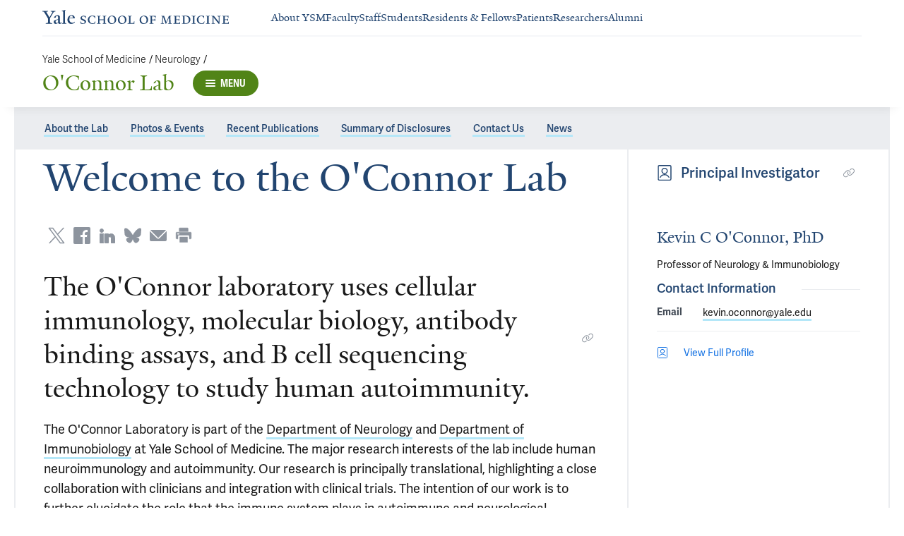

--- FILE ---
content_type: text/css
request_url: https://cdn1.medicine.yale.edu/build/3275.8e683688a413976f12c1.css
body_size: 951
content:
.named-section__title{font-family:adelle-sans,serif;font-size:1rem;font-weight:600;line-height:1.25rem}@media (min-width: 48.0625rem){.named-section__title{font-size:1.125rem;line-height:1.5rem}}@media print{.named-section__title{font-size:1.125rem;line-height:1.5rem}}.named-section__content-wrapper{padding:1.25rem 0}.named-section--separator-mode--top{border-top:.0625rem solid #ebedf0}.named-section--separator-mode--bottom{border-bottom:.0625rem solid #ebedf0}.named-section--separator-mode--both{border-top:.0625rem solid #ebedf0;border-bottom:.0625rem solid #ebedf0}@media (min-width: 48.0625rem){.named-section--type--main .named-section__title{font-family:adelle-sans,serif;font-size:1rem;font-weight:600;line-height:1.25rem}}@media (min-width: 48.0625rem)and (min-width: 48.0625rem){.named-section--type--main .named-section__title{font-size:1.125rem;line-height:1.5rem}}.named-section--type--secondary .named-section__content-wrapper{padding:1rem 0}@media (min-width: 48.0625rem){.named-section--with-name.named-section--type--main .named-section__title{font-family:adelle-sans,serif;font-size:1rem;font-weight:600;line-height:1.25rem}}@media (min-width: 48.0625rem)and (min-width: 48.0625rem){.named-section--with-name.named-section--type--main .named-section__title{font-size:1.125rem;line-height:1.5rem}}.named-section--with-name.named-section--type--main .named-section__content-wrapper{padding-top:1rem}.named-section--with-name.named-section--type--secondary .named-section__content-wrapper{padding-top:.75rem}.named-section--with-name.named-section--separator-mode--top,.named-section--with-name.named-section--separator-mode--both{border-top:none}.named-section--with-name.named-section--separator-mode--top .named-section__title,.named-section--with-name.named-section--separator-mode--both .named-section__title{overflow:hidden;color:#224570;text-align:left}.named-section--with-name.named-section--separator-mode--top .named-section__title:after,.named-section--with-name.named-section--separator-mode--both .named-section__title:after{position:relative;display:inline-block;width:100%;height:.0625rem;background-color:#ebedf0;content:"";vertical-align:middle;left:.75rem;margin-right:-100%}@media (min-width: 64.0625rem){.named-section--with-name.named-section--separator-mode--top .named-section__title:after,.named-section--with-name.named-section--separator-mode--both .named-section__title:after{left:2.25rem}}.named-section--content-wrapper-indent-disabled .named-section__content-wrapper{padding-bottom:0}.contact-info{font-family:adelle-sans,serif;font-size:.875rem;font-weight:400;line-height:1.25rem;display:flex;align-items:center;color:#191919}.contact-info__content{word-break:break-all;word-break:break-word}.contact-info__label{width:3.125rem;min-width:3.125rem;margin-right:.9375rem;color:#444c57;font-weight:700;line-height:.875rem}.contact-info__label--indent-mode--medium{width:6.25rem;min-width:6.25rem}.contact-info__label--indent-mode--large{width:9.375rem;min-width:9.375rem}.profile-general-contact-list{font-family:adelle-sans,serif;font-size:.875rem;font-weight:400;line-height:1.25rem;color:#191919}.profile-general-contact-list__item{margin-bottom:.1875rem}@media print{.profile-general-contact-list__item{break-inside:avoid}}.profile-general-contact-list__item:last-child{margin-bottom:0}.location-address{font-family:adelle-sans,serif;font-size:.875rem;font-weight:400;line-height:1.25rem;color:#191919}.location-address__pin-icon{width:1rem;height:1rem}.location-address--mode--with-icon .location-address__address-content,.location-address--mode--with-icon .location-address__phone-container{margin-left:2.375rem}.location-address__phone-container{margin-top:.625rem}.location-address__phone{padding-bottom:.3125rem}.location-address__phone:last-child{padding-bottom:0}.location-address__phone-name{display:block}.location-address-list__item{margin-bottom:.75rem}.location-address-list__item:last-child{margin-bottom:0}.profile-contact-widget-content{display:flex;flex-direction:column}.profile-contact-widget-content__short-info-container{flex-shrink:0}.profile-contact-widget-content__name,.profile-contact-widget-content__name--link{font-family:Yale New,serif;font-size:1.5rem;font-weight:400;line-height:2rem}.profile-contact-widget-content__name--link{color:#224570}.profile-contact-widget-content__title{font-family:adelle-sans,serif;font-size:.875rem;font-weight:400;line-height:1.25rem}.profile-contact-widget-content__thumbnail{display:block;width:100%;max-width:100%;height:100%;max-height:100%;margin:auto;object-fit:cover}.profile-contact-widget-content__link-details{color:inherit;cursor:pointer;text-decoration:none}.profile-contact-widget-content__link-details-icon{width:1rem;height:1rem}.profile-contact-widget-content--size-mode--large .profile-contact-widget-content__thumbnail-wrapper{margin-bottom:1.25rem}.profile-contact-widget-content--size-mode--large .profile-contact-widget-content__title{margin:.75rem 0}.profile-contact-widget-content--size-mode--medium .profile-contact-widget-content__general-contract-wrapper{order:1}.profile-contact-widget-content--size-mode--medium .profile-contact-widget-content__short-info-container{display:flex;margin-bottom:1rem}.profile-contact-widget-content--size-mode--medium .profile-contact-widget-content__thumbnail-wrapper{width:4.6875rem;height:6.25rem;margin-right:1rem}.profile-contact-widget-content--size-mode--medium .profile-contact-widget-content__name-container{flex:1 1}.profile-contact-widget-content--size-mode--medium .profile-contact-widget-content__name{font-family:adelle-sans,serif;font-size:.875rem;font-weight:400;line-height:1.25rem}.profile-contact-widget-header{font-family:adelle-sans,serif;font-size:1rem;font-weight:600;line-height:1.25rem;display:flex;align-items:center;color:#224570}@media (min-width: 48.0625rem){.profile-contact-widget-header{font-size:1.125rem;line-height:1.5rem}}.profile-contact-widget-header__text{margin-left:.75rem}.profile-contact-widget-header__icon{width:1.25rem;min-width:1.25rem;height:1.25rem}.profile-contact-widget-header--size-mode--large{justify-content:center}.profile-contact-widget-header--background-mode--dark{background:#ebedf0}.profile-contact-widget-header--size-mode--large.profile-contact-widget-header--background-mode--light{font-size:1.25rem}.profile-contact-widget-header--size-mode--large.profile-contact-widget-header--background-mode--light .profile-contact-widget-header__icon{width:1.375rem;min-width:1.375rem;height:1.375rem}.profile-contact-widget-header--size-mode--large.profile-contact-widget-header--background-mode--dark{justify-content:normal}.profile-contact-widget{width:100%}.profile-contact-widget__header-wrapper{padding:1rem 1.25rem}.profile-contact-widget--size-mode--medium .profile-contact-widget__content-wrapper{padding:1.25rem}.profile-contact-widget--size-mode--small .profile-contact-widget__content-wrapper{padding:0 1.25rem}.profile-contact-widget--background-mode--dark{background:#f6f7f9}.profile-contact-widget--background-mode--dark .profile-contact-widget__header-wrapper{background:#ebedf0}.profile-contact-widget--size-mode--large.profile-contact-widget--background-mode--light .profile-contact-widget__header-wrapper{padding:1rem 0}.profile-contact-widget--size-mode--large.profile-contact-widget--background-mode--dark .profile-contact-widget__content-wrapper{padding:1.25rem}


--- FILE ---
content_type: text/css
request_url: https://cdn1.medicine.yale.edu/build/3877.04c074b9ab722077516f.css
body_size: 1830
content:
.banner-quote__text,.banner-quote__author{font-family:Yale New,serif;font-size:1.125rem;font-weight:400;line-height:1.5rem}@media (min-width: 48.0625rem){.banner-quote__text,.banner-quote__author{font-size:1.75rem;line-height:2rem}}@media (min-width: 64.0625rem){.banner-quote__text,.banner-quote__author{font-size:2.25rem;line-height:3.5rem}}.banner-quote__author{margin-top:1.5625rem}.banner-quote__author:before{content:"\2014"}@media (min-width: 48.0625rem){.banner-quote__author{font-size:1.5rem;line-height:2rem}}.banner-quote__author--width--xxsm{margin-top:.375rem}.banner-content__title{font-family:adelle-sans,serif;font-size:1rem;font-weight:600;line-height:1.25rem;margin-bottom:1.75rem}@media (min-width: 48.0625rem){.banner-content__title{font-size:1.125rem;line-height:1.5rem}}@media (min-width: 48.0625rem){.banner-content__title{font-size:1.75rem;line-height:2rem}}.banner-content__descriptor{font-family:Yale New,serif;font-size:1.125rem;font-weight:400;line-height:1.5rem}.banner-content__descriptor ol{margin-left:3.375rem;list-style:revert-layer;list-style-position:outside;margin-bottom:.75rem}.banner-content__descriptor ol>li{padding:.3125rem 0 .3125rem 1rem}.banner-content__descriptor ol>li:first-child{padding-top:0}.banner-content__descriptor ol>li:last-child{padding-bottom:0}.banner-content__descriptor ul{margin-left:3.375rem;list-style:revert-layer;list-style-position:outside;margin-top:.75rem;margin-bottom:.75rem}.banner-content__descriptor ul>li{padding:.3125rem 0 .3125rem 1rem}.banner-content__descriptor ul>li:first-child{padding-top:0}.banner-content__descriptor ul>li:last-child{padding-bottom:0}.banner-content__descriptor b,.banner-content__descriptor strong{font-weight:700}.banner-content__descriptor em,.banner-content__descriptor i{font-style:italic}.banner-content__descriptor a{border-top:.125rem solid rgba(0,0,0,0);border-bottom:.1875rem solid #b4e7f8;cursor:pointer;line-height:100%;text-decoration:none;transition:background-color .15s;color:inherit}.banner-content__descriptor a:focus,.banner-content__descriptor a:hover{border-top:.125rem solid #b4e7f8;border-bottom:.1875rem solid #b4e7f8;background-color:#b4e7f8}.banner-content__descriptor p{margin-top:.75rem;margin-bottom:0}.banner-content__descriptor p:first-of-type{margin-top:0}.banner-content__descriptor hr{border:none;border-top:.0625rem solid #ebedf0;margin:1.5rem 0}.banner-content__descriptor code,.banner-content__descriptor kbd,.banner-content__descriptor pre,.banner-content__descriptor samp{font-family:Menlo,Monaco,Consolas,Courier New,monospace}.banner-content__descriptor pre{display:block;overflow:auto;padding:.625rem;border:.0625rem solid #8d949e;background-color:#f6f7f9;color:#191919;font-size:.8125rem;line-height:1.4;word-break:break-all;word-wrap:break-word}.banner-content__descriptor sup{font-size:smaller;vertical-align:super}.banner-content__descriptor sub{font-size:smaller;vertical-align:sub}.banner-content__descriptor table{width:100%}.banner-content__descriptor table th,.banner-content__descriptor table td{padding:.9375rem;border-top:.0625rem solid #d2d9e2}.banner-content__descriptor table.alt-blue th{font-family:adelle-sans,serif;font-size:.875rem;font-weight:400;line-height:1.25rem;padding:.9375rem;border-bottom:.125rem solid #224570;color:#224570;font-weight:700}.banner-content__descriptor table.alt-blue td{font-family:adelle-sans,serif;font-size:.875rem;font-weight:400;line-height:1.25rem;padding:.9375rem;color:#191919}.banner-content__descriptor table.alt-blue th,.banner-content__descriptor table.alt-blue td{text-align:center}.banner-content__descriptor table.alt-blue tbody tr:nth-child(odd){background-color:#ebfbfc}.banner-content__descriptor table.alt-blue tbody tr:nth-child(2n){background-color:#fff}.banner-content__descriptor table.alt-salmon th{font-family:adelle-sans,serif;font-size:.875rem;font-weight:400;line-height:1.25rem;padding:.9375rem;border-bottom:.125rem solid #224570;color:#224570;font-weight:700}.banner-content__descriptor table.alt-salmon td{font-family:adelle-sans,serif;font-size:.875rem;font-weight:400;line-height:1.25rem;padding:.9375rem;color:#191919}.banner-content__descriptor table.alt-salmon th,.banner-content__descriptor table.alt-salmon td{text-align:center}.banner-content__descriptor table.alt-salmon tbody tr:nth-child(odd){background-color:#fffaf4}.banner-content__descriptor table.alt-salmon tbody tr:nth-child(2n){background-color:#fff}.banner-content__descriptor table.alt-grey th{font-family:adelle-sans,serif;font-size:.875rem;font-weight:400;line-height:1.25rem;padding:.9375rem;border-bottom:.125rem solid #224570;color:#224570;font-weight:700}.banner-content__descriptor table.alt-grey td{font-family:adelle-sans,serif;font-size:.875rem;font-weight:400;line-height:1.25rem;padding:.9375rem;color:#191919}.banner-content__descriptor table.alt-grey th,.banner-content__descriptor table.alt-grey td{text-align:center}.banner-content__descriptor table.alt-grey tbody tr:nth-child(odd){background-color:#f6f7f9}.banner-content__descriptor table.alt-grey tbody tr:nth-child(2n){background-color:#fff}.banner-content__descriptor table.solid-blue th{font-family:adelle-sans,serif;font-size:.875rem;font-weight:400;line-height:1.25rem;padding:.9375rem;border-bottom:.125rem solid #224570;color:#224570;font-weight:700}.banner-content__descriptor table.solid-blue td{font-family:adelle-sans,serif;font-size:.875rem;font-weight:400;line-height:1.25rem;padding:.9375rem;color:#191919}.banner-content__descriptor table.solid-blue th,.banner-content__descriptor table.solid-blue td{text-align:center}.banner-content__descriptor table.solid-blue tr{background-color:#ebfbfc}.banner-content__descriptor table.solid-salmon th{font-family:adelle-sans,serif;font-size:.875rem;font-weight:400;line-height:1.25rem;padding:.9375rem;border-bottom:.125rem solid #224570;color:#224570;font-weight:700}.banner-content__descriptor table.solid-salmon td{font-family:adelle-sans,serif;font-size:.875rem;font-weight:400;line-height:1.25rem;padding:.9375rem;color:#191919}.banner-content__descriptor table.solid-salmon th,.banner-content__descriptor table.solid-salmon td{text-align:center}.banner-content__descriptor table.solid-salmon tr{background-color:#fffaf4}.banner-content__descriptor table.solid-grey th{font-family:adelle-sans,serif;font-size:.875rem;font-weight:400;line-height:1.25rem;padding:.9375rem;border-bottom:.125rem solid #224570;color:#224570;font-weight:700}.banner-content__descriptor table.solid-grey td{font-family:adelle-sans,serif;font-size:.875rem;font-weight:400;line-height:1.25rem;padding:.9375rem;color:#191919}.banner-content__descriptor table.solid-grey th,.banner-content__descriptor table.solid-grey td{text-align:center}.banner-content__descriptor table.solid-grey tr{background-color:#f6f7f9}.banner-content__descriptor table.plain th{font-family:adelle-sans,serif;font-size:.875rem;font-weight:400;line-height:1.25rem;padding:.9375rem;border-bottom:.125rem solid #224570;color:#224570;font-weight:700}.banner-content__descriptor table.plain td{font-family:adelle-sans,serif;font-size:.875rem;font-weight:400;line-height:1.25rem;padding:.9375rem;color:#191919}.banner-content__descriptor table.plain th,.banner-content__descriptor table.plain td,.banner-content__descriptor table.table-align-center th,.banner-content__descriptor table.table-align-center td{text-align:center}.banner-content__descriptor table.table-align-left th,.banner-content__descriptor table.table-align-left td{text-align:left}.banner-content__descriptor table.table-align-right th,.banner-content__descriptor table.table-align-right td{text-align:right}@media (min-width: 48.0625rem){.banner-content__descriptor{font-size:1.75rem;line-height:2rem}}@media (min-width: 64.0625rem){.banner-content__descriptor{font-size:2.25rem;line-height:3.5rem}}.banner-content--size--lg .banner-content__statement,.banner-content--size--md .banner-content__statement{font-family:Yale New,serif;font-size:2rem;font-weight:400;line-height:2.25rem}@media (min-width: 48.0625rem){.banner-content--size--lg .banner-content__statement,.banner-content--size--md .banner-content__statement{font-size:3.75rem;line-height:4.5rem}}@media (min-width: 48.0625rem){.banner-content--size--sm .banner-content__statement,.banner-content--size--xs .banner-content__statement{font-size:1.75rem;line-height:2rem}}.banner-content--size--sm .banner-content__title,.banner-content--size--xs .banner-content__title{margin-bottom:0}.banner-content--size--sm .banner-content__descriptor,.banner-content--size--xs .banner-content__descriptor{font-family:adelle-sans,serif;font-size:1.125rem;font-weight:400;line-height:1.75rem}.banner-content--with-background .banner-content__statement{display:inline;padding:.3125rem 0;background-color:#fff;-webkit-box-decoration-break:clone;box-decoration-break:clone;box-shadow:.625rem 0 #fff,-.625rem 0 #fff;color:#224570}@media screen and (-ms-high-contrast: active),(-ms-high-contrast: none){.banner-content--with-background .banner-content__statement{outline:.00625rem solid #fff}}.banner-content--with-background.banner-content--size--lg .banner-content__statement{font-family:Yale New,serif;font-size:2rem;font-weight:400;line-height:2.25rem}@media (min-width: 48.0625rem){.banner-content--with-background.banner-content--size--lg .banner-content__statement{font-size:3.75rem;line-height:4.5rem}}.banner-content--component-width--xxsm .banner-content__title{margin-bottom:0}.base-banner{width:calc(100% + 3.75rem);margin-right:-1.875rem;margin-left:-1.875rem;position:relative;display:flex;overflow:hidden;height:14.25rem}@media (min-width: 40.9375rem){.base-banner{width:calc(100% + 5rem);margin-right:-2.5rem;margin-left:-2.5rem}}@media (min-width: 48.0625rem){.base-banner{width:calc(100% + 3.75rem);margin-right:-1.875rem;margin-left:-1.875rem}}@media (min-width: 64.0625rem){.base-banner{width:calc(100% + 5rem);margin-right:-2.5rem;margin-left:-2.5rem}}@media (min-width: 90.0625rem){.base-banner{width:calc(100% + 5rem);margin-right:-2.5rem;margin-left:-2.5rem}}.base-banner:after{min-height:inherit;content:"";font-size:0}@media (min-width: 48.0625rem){.base-banner--size--xs{height:10rem;max-height:10rem}}@media (min-width: 48.0625rem){.base-banner--size--sm{height:12.5rem;max-height:12.5rem}}@media (min-width: 48.0625rem){.base-banner--size--md{height:28.75rem;max-height:28.75rem}}@media (min-width: 48.0625rem){.base-banner--size--lg{height:37.5rem;max-height:37.5rem}}.base-banner--align--left .base-banner__content-wrapper{justify-content:flex-start}.base-banner--align--center .base-banner__content-wrapper{justify-content:center}.base-banner__parallax-wrapper{position:absolute;top:0;left:0;width:100%;height:100%;transition:transform .3s linear}.base-banner__background-wrapper{width:100%;height:100%;background-position:center;background-size:cover}.base-banner__content-wrapper{position:absolute;display:flex;width:100%;height:100%;flex:1 1;align-items:center;padding:.625rem 1.875rem}.cta-banner{flex-direction:row;margin-right:-1.875rem;display:flex;width:calc(100% - 3.75rem);flex:1 1;flex-wrap:wrap;align-items:center;justify-content:center;text-align:center}@media (min-width: 40.9375rem){.cta-banner{margin-right:-2.5rem}}@media (min-width: 48.0625rem){.cta-banner{margin-right:-1.875rem}}@media (min-width: 64.0625rem){.cta-banner{margin-right:-2.5rem}}@media (min-width: 90.0625rem){.cta-banner{margin-right:-2.5rem}}@media (min-width: 40.9375rem){.cta-banner{width:100%}}.cta-banner__link-icon{width:1.625rem;height:1.625rem}.cta-banner--component-size--lg .cta-banner__content{max-width:calc(58.3333333333% - 2.5rem);flex-grow:0;flex-shrink:0;flex-basis:calc(58.3333333333% - 2.5rem);margin-right:2.5rem;padding-right:calc(8.3333333333%)}.cta-banner--component-size--lg .cta-banner__cta-container{max-width:calc(25% - 2.5rem);flex-grow:0;flex-shrink:0;flex-basis:calc(25% - 2.5rem);margin-right:2.5rem}.cta-banner--component-size--md .cta-banner__content{max-width:calc(58.3333333333% - 2.5rem);flex-grow:0;flex-shrink:0;flex-basis:calc(58.3333333333% - 2.5rem);margin-right:2.5rem;padding-right:calc(8.3333333333%)}.cta-banner--component-size--md .cta-banner__cta-container{max-width:calc(25% - 2.5rem);flex-grow:0;flex-shrink:0;flex-basis:calc(25% - 2.5rem);margin-right:2.5rem}.cta-banner--component-size--sm .cta-banner__content{max-width:calc(83.3333333333% - 1.875rem);flex-grow:0;flex-shrink:0;flex-basis:calc(83.3333333333% - 1.875rem);margin-right:1.875rem}.cta-banner--component-size--sm .cta-banner__cta-container{max-width:calc(33.3333333333% - 1.875rem);flex-grow:0;flex-shrink:0;flex-basis:calc(33.3333333333% - 1.875rem);margin-right:1.875rem}.cta-banner--component-size--xsm .cta-banner__content{max-width:calc(100% - 2.5rem);flex-grow:0;flex-shrink:0;flex-basis:calc(100% - 2.5rem);margin-right:2.5rem}.cta-banner--component-size--xsm .cta-banner__cta-container{max-width:calc(50% - 2.5rem);flex-grow:0;flex-shrink:0;flex-basis:calc(50% - 2.5rem);margin-right:2.5rem}.cta-banner--component-size--xxsm .cta-banner__content,.cta-banner--component-size--xxsm .cta-banner__cta-container{max-width:calc(100% - 1.875rem);flex-grow:0;flex-shrink:0;flex-basis:calc(100% - 1.875rem);margin-right:1.875rem}.cta-banner--component-size--lg,.cta-banner--component-size--md{flex-direction:row;flex-wrap:nowrap;align-items:center;text-align:left}.cta-banner--component-size--lg .cta-banner__cta-container,.cta-banner--component-size--md .cta-banner__cta-container{margin-top:0}.cta-banner--component-size--sm .cta-banner__cta-container{margin-top:2.5rem}.cta-banner--size--sm,.cta-banner--size--xs{text-align:left}.cta-banner--size--sm.cta-banner--component-size--lg .cta-banner__content,.cta-banner--size--xs.cta-banner--component-size--lg .cta-banner__content{max-width:calc(58.3333333333% - 2.5rem);flex-grow:0;flex-shrink:0;flex-basis:calc(58.3333333333% - 2.5rem);margin-right:2.5rem;padding-right:calc(8.3333333333%)}.cta-banner--size--sm.cta-banner--component-size--lg .cta-banner__cta-container,.cta-banner--size--xs.cta-banner--component-size--lg .cta-banner__cta-container{max-width:calc(25% - 2.5rem);flex-grow:0;flex-shrink:0;flex-basis:calc(25% - 2.5rem);margin-right:2.5rem}.cta-banner--size--sm.cta-banner--component-size--md .cta-banner__content,.cta-banner--size--xs.cta-banner--component-size--md .cta-banner__content{max-width:calc(58.3333333333% - 2.5rem);flex-grow:0;flex-shrink:0;flex-basis:calc(58.3333333333% - 2.5rem);margin-right:2.5rem;padding-right:calc(8.3333333333%)}.cta-banner--size--sm.cta-banner--component-size--md .cta-banner__cta-container,.cta-banner--size--xs.cta-banner--component-size--md .cta-banner__cta-container{max-width:calc(33.3333333333% - 2.5rem);flex-grow:0;flex-shrink:0;flex-basis:calc(33.3333333333% - 2.5rem);margin-right:2.5rem}.cta-banner--size--sm.cta-banner--component-size--sm .cta-banner__content,.cta-banner--size--xs.cta-banner--component-size--sm .cta-banner__content{max-width:calc(58.3333333333% - 1.875rem);flex-grow:0;flex-shrink:0;flex-basis:calc(58.3333333333% - 1.875rem);margin-right:1.875rem;padding-right:calc(8.3333333333%)}.cta-banner--size--sm.cta-banner--component-size--sm .cta-banner__cta-container,.cta-banner--size--xs.cta-banner--component-size--sm .cta-banner__cta-container{max-width:calc(33.3333333333% - 1.875rem);flex-grow:0;flex-shrink:0;flex-basis:calc(33.3333333333% - 1.875rem);margin-right:1.875rem}.cta-banner--size--sm.cta-banner--component-size--xsm .cta-banner__content,.cta-banner--size--xs.cta-banner--component-size--xsm .cta-banner__content{max-width:calc(66.6666666667% - 2.5rem);flex-grow:0;flex-shrink:0;flex-basis:calc(66.6666666667% - 2.5rem);margin-right:2.5rem}.cta-banner--size--sm.cta-banner--component-size--xsm .cta-banner__cta-container,.cta-banner--size--xs.cta-banner--component-size--xsm .cta-banner__cta-container{max-width:calc(33.3333333333% - 2.5rem);flex-grow:0;flex-shrink:0;flex-basis:calc(33.3333333333% - 2.5rem);margin-right:2.5rem}.cta-banner--size--sm.cta-banner--component-size--xxsm .cta-banner__content,.cta-banner--size--xs.cta-banner--component-size--xxsm .cta-banner__content,.cta-banner--size--sm.cta-banner--component-size--xxsm .cta-banner__cta-container,.cta-banner--size--xs.cta-banner--component-size--xxsm .cta-banner__cta-container{max-width:calc(100% - 1.875rem);flex-grow:0;flex-shrink:0;flex-basis:calc(100% - 1.875rem);margin-right:1.875rem}.cta-banner--size--sm.cta-banner--component-size--sm .cta-banner__cta-container,.cta-banner--size--xs.cta-banner--component-size--sm .cta-banner__cta-container{margin-top:0}.cta-banner--component-size--xxsm .cta-banner__cta-container{margin-top:.75rem}.text-banner{flex:1 1;text-align:center}@media (min-width: 48.0625rem)and (min-width: 48.0625rem){.text-banner{max-width:calc(83.3333333333%);flex-grow:0;flex-shrink:0;flex-basis:calc(83.3333333333%)}}@media (min-width: 64.0625rem)and (min-width: 64.0625rem){.text-banner{max-width:calc(66.6666666667%);flex-grow:0;flex-shrink:0;flex-basis:calc(66.6666666667%)}}.text-banner--align-left{margin-left:8.3333333333%;text-align:left}


--- FILE ---
content_type: text/javascript
request_url: https://cdn1.medicine.yale.edu/build/3275.es2015.82d76e48efbed5ae95c4.js
body_size: 3872
content:
"use strict";(self.__LOADABLE_LOADED_CHUNKS__=self.__LOADABLE_LOADED_CHUNKS__||[]).push([[3275],{53798:(w,C,t)=>{t.d(C,{A:()=>N});var e=t(47478);function l(){return l=Object.assign?Object.assign.bind():function(g){for(var u=1;u<arguments.length;u++){var x=arguments[u];for(var r in x)({}).hasOwnProperty.call(x,r)&&(g[r]=x[r])}return g},l.apply(null,arguments)}const m=(g,u)=>e.createElement("svg",l({xmlns:"http://www.w3.org/2000/svg",viewBox:"0 0 24 24",ref:u},g),e.createElement("circle",{cx:12,cy:7.5,r:3,style:{fill:"none",stroke:"currentColor",strokeLinecap:"round",strokeLinejoin:"round",strokeWidth:"1.5px"}}),e.createElement("path",{d:"M12 .75a6.75 6.75 0 0 1 6.75 6.75c0 3.251-5.132 10.527-6.446 12.337a.377.377 0 0 1-.608 0C10.382 18.027 5.25 10.751 5.25 7.5A6.75 6.75 0 0 1 12 .75",style:{fill:"none",stroke:"currentColor",strokeLinecap:"round",strokeLinejoin:"round",strokeWidth:"1.5px"}}),e.createElement("path",{d:"M17.979 17.784c2.732.541 4.521 1.444 4.521 2.466 0 1.657-4.7 3-10.5 3s-10.5-1.343-10.5-3c0-1.02 1.781-1.921 4.5-2.463",style:{fill:"none",stroke:"currentColor",strokeLinecap:"round",strokeLinejoin:"round",strokeWidth:"1.5px"}})),N=(0,e.forwardRef)(m)},62328:(w,C,t)=>{t.d(C,{A:()=>N});var e=t(47478);function l(){return l=Object.assign?Object.assign.bind():function(g){for(var u=1;u<arguments.length;u++){var x=arguments[u];for(var r in x)({}).hasOwnProperty.call(x,r)&&(g[r]=x[r])}return g},l.apply(null,arguments)}const m=(g,u)=>e.createElement("svg",l({xmlns:"http://www.w3.org/2000/svg",viewBox:"0 0 24 24",ref:u},g),e.createElement("rect",{width:19.5,height:22.5,x:2.25,y:.75,rx:1.5,ry:1.5,style:{fill:"none",stroke:"currentColor",strokeLinecap:"round",strokeLinejoin:"round",strokeWidth:"1.5px"}}),e.createElement("circle",{cx:12,cy:9.083,r:4.11,style:{fill:"none",stroke:"currentColor",strokeLinecap:"round",strokeLinejoin:"round",strokeWidth:"1.5px"}}),e.createElement("path",{d:"M18.75 19.027a7.63 7.63 0 0 0-13.5 0",style:{fill:"none",stroke:"currentColor",strokeLinecap:"round",strokeLinejoin:"round",strokeWidth:"1.5px"}})),N=(0,e.forwardRef)(m)},65401:(w,C,t)=>{t.d(C,{A:()=>l});var e=(m=>(m.Large="large",m.Medium="medium",m.Small="small",m))(e||{});const l=e},76203:(w,C,t)=>{t.d(C,{A:()=>N});var e=t(92422),l=t(47478),m=t(53764),j=t.n(m);class N extends l.PureComponent{static getNodeContent(u){const x=u,{props:r}=x;return r?r.html||r.label||r.text?r.html??r.label??r.text??"":typeof r.children=="string"?r.children:N.getNodeContent(r.children):""}render(){const u=j()(l.Children.toArray(this.props.children),N.getNodeContent);return(0,e.jsx)(l.Fragment,{children:u.map(x=>x)})}}},83047:(w,C,t)=>{t.d(C,{A:()=>E});var e=t(92422),l=t(47478),m=t(71981),j=t(22841),N=t(52156),g=t.n(N),u=t(91048),x=(d=>(d.Small="small",d.Medium="medium",d.Large="large",d))(x||{}),r=(d=>(d[d.Auto=1]="Auto",d[d.Link=2]="Link",d[d.Hyperlink=3]="Hyperlink",d[d.Text=4]="Text",d))(r||{});function L(d,a,h){let p;return h?h.toLowerCase().includes(a)?p=`${h} ${d.text}`:p=`${h} ${a} ${d.text}`:p=d.text,p}function P({label:d,contact:a,displayMode:h,type:p}){return h===4?(0,e.jsx)("span",{children:a.text}):(0,e.jsx)(u.A,{ariaLabel:L(a,p,d),href:a.url,text:a.text})}class M extends l.Component{static defaultProps={displayMode:1,labelIndentMode:"small"};render(){const{type:a,contact:h,label:p,labelIndentMode:O,displayMode:D}=this.props,I=g()("contact-info__label",`contact-info__label--indent-mode--${O}`);return(0,e.jsxs)("div",{className:"contact-info",children:[p&&(0,e.jsx)("span",{className:I,children:p}),(0,e.jsx)("div",{className:"contact-info__content",children:(0,e.jsx)(P,{label:p,type:a,contact:h,displayMode:D})})]})}}class y extends l.Component{static defaultProps={shouldShowLabel:!0};static getLabel(a){switch(a){case m.A.Email:return"Email";case m.A.Phone:return"Office";case m.A.Fax:return"Fax";default:throw new Error("Contact type does not exist.")}}render(){const{contact:a,label:h,type:p,shouldShowLabel:O}=this.props,D=O?h||y.getLabel(p):null;return(0,e.jsx)(M,{contact:a,label:D,type:p})}}class E extends l.Component{static defaultProps={shouldShowOfficeContact:!0,shouldShowEmailLabel:!1};static hasDisplayableData(a,h=!0){return h&&!!a.academicPhone||h&&!!a.mobilePhone||!!a.officeFax||!!a.clinicPhone||!!a.clinicFax||!!a.labPhone||!!a.email}renderContactsListItem(a,h,p,O=!0){if(!a)return null;const D=p===m.A.Email?j.A.getEmailContactLinkModel(a):j.A.getPhoneContactLinkModel(a);return(0,e.jsx)("li",{className:"profile-general-contact-list__item",children:(0,e.jsx)(y,{label:h,contact:D,type:p,shouldShowLabel:O})},h)}render(){const{contacts:a,shouldShowOfficeContact:h,shouldShowEmailLabel:p}=this.props;return E.hasDisplayableData(a,!!h)?(0,e.jsxs)("ul",{className:"profile-general-contact-list",children:[h&&this.renderContactsListItem(a.academicPhone??a.mobilePhone,"Office",m.A.Phone),this.renderContactsListItem(a.officeFax,"Fax",m.A.Fax),this.renderContactsListItem(a.clinicPhone,"Appt",m.A.Phone),this.renderContactsListItem(a.clinicFax,"Clinic Fax",m.A.Fax),this.renderContactsListItem(a.labPhone,"Lab",m.A.Phone),this.renderContactsListItem(a.email,"Email",m.A.Email,p)]}):null}}},93740:(w,C,t)=>{t.d(C,{Ay:()=>r,vL:()=>u});var e=t(92422),l=t(47478),m=t(52156),j=t.n(m),N=t(15766),g=t(23879),u=(L=>(L.Main="main",L.Secondary="secondary",L))(u||{}),x=(L=>(L.Both="both",L.Bottom="bottom",L.None="none",L.Top="top",L))(x||{});class r extends l.Component{static defaultProps={separatorMode:"top"};render(){const{children:P,type:M,name:y,separatorMode:E,isContentWrapperIndentDisabled:d}=this.props,a=j()("named-section",`named-section--type--${M}`,`named-section--separator-mode--${E}`,{"named-section--content-wrapper-indent-disabled":d},{"named-section--with-name":y});return y?(0,e.jsx)(g.A,{children:(0,e.jsxs)("section",{"aria-label":y,className:a,children:[(0,e.jsx)(N.A,{className:"named-section__title",children:y}),(0,e.jsx)("div",{className:"named-section__content-wrapper",children:P})]})}):(0,e.jsx)("div",{className:a,children:(0,e.jsx)("div",{className:"named-section__content-wrapper",children:P})})}}},99795:(w,C,t)=>{t.r(C),t.d(C,{default:()=>ie});var e=t(92422),l=t(47478),m=t(52156),j=t.n(m),N=t(23879),g=t(65401),u=t(40304),x=t(35389),r=t(34674),L=t(35073),P=t(93740),M=t(65213),y=t(1821),E=t(45990),d=t(83047),a=t(16124),h=t(28685),p=t(91048),O=t(4420),D=t(54783),I=t(22841),G=t(76203),F=(o=>(o.Default="default",o.WithIcon="with-icon",o))(F||{});const b=F;var X=t(53798);class R extends l.PureComponent{static getAriaLabel(n,s,i){const c=D.A.joinNonEmpty(" at ",s,n);return i?`${i}: ${c}`:c}renderPhone(n){const s=I.A.getPhoneContactLinkModel(n);return(0,e.jsxs)("div",{className:"location-address__phone",children:[(0,e.jsxs)("span",{className:"location-address__phone-name",children:[n.type,":"]}),(0,e.jsx)(r.Ay,{href:s.url,label:s.text,alignmentMode:r.vH.Left,colorMode:r.jg.Blue,sizeMode:r.vY.Small,tabIndex:-1})]},n.phoneNumber)}render(){const{type:n,listLabel:s}=this.props,{address:i,url:c,phones:f}=this.props.location,{officeName:v,name:A,addressLine1:W,addressLine2:S,city:le,region:ce,postalCode:de}=i,H=v??A??W,k=H!==W?O.A.formatStreetAddress(W,S):S,me=O.A.formatLocation(le,ce,de),z=R.getAriaLabel(A??W,v,s),he=j()("location-address",`location-address--mode--${n}`),ue=(0,e.jsx)(M.A,{icon:X.A,className:"location-address__pin-icon"}),fe=n===b.Default?(0,e.jsx)(p.A,{href:c,text:H,ariaLabel:z}):(0,e.jsx)(r.Ay,{href:c,label:H,alignmentMode:r.vH.Left,sizeMode:r.vY.Small,svgIcon:ue,ariaAttributes:{ariaLabel:z}});return(0,e.jsx)("div",{className:he,children:(0,e.jsxs)(G.A,{children:[(0,e.jsx)("div",{className:"location-address__address-title",children:fe}),A&&A!==W&&(0,e.jsx)("div",{className:"location-address__address-content",children:A}),k&&(0,e.jsx)("div",{className:"location-address__address-content",children:k}),(0,e.jsx)("div",{className:"location-address__address-content",children:me}),!h.Ay.isNullOrEmptyArray(f)&&(0,e.jsx)("div",{className:"location-address__phone-container",children:f.map(this.renderPhone.bind(this))})]})})}}class Y extends l.Component{static defaultProps={type:b.Default};render(){const{locations:n,type:s,listLabel:i}=this.props;return h.Ay.isNullOrEmptyArray(n)?null:(0,e.jsx)("ul",{className:"location-address-list",children:n.map((c,f)=>(0,e.jsx)("li",{className:"location-address-list__item",children:(0,e.jsx)(R,{location:c,type:s,listLabel:i})},f))})}}class B extends l.Component{static defaultProps={addressListType:b.Default,sectionType:P.vL.Secondary};render(){const{categoryName:n,locations:s,addressListType:i,sectionType:c,separatorMode:f}=this.props;return h.Ay.isNullOrEmptyArray(s)?null:(0,e.jsx)(P.Ay,{name:n,type:c,separatorMode:f,children:(0,e.jsx)(Y,{locations:s,type:i,listLabel:n})})}}function V(o,n){return n?o:null}function T(o,n){return n?o:null}function J(o,n,s){return!n&&!s?null:{email:V(o.email,n),academicPhone:T(o.academicPhone,s),officeFax:T(o.officeFax,s),clinicPhone:T(o.clinicPhone,s),clinicFax:T(o.clinicFax,s),labPhone:T(o.labPhone,s),mobilePhone:T(o.mobilePhone,s)}}const Q={getGeneralContacts:J};var U=t(62328);function Z({profile:o,showThumbnail:n,isImageRendered:s}){const{image:i,fullName:c,profileUrl:f}=o,v=y.A.ProfileWidget;if(!i||!n||!s(i,v))return null;const A=(0,e.jsx)(x.A,{image:i,imageType:v,className:"profile-contact-widget-content__thumbnail"});return(0,e.jsx)("div",{className:"profile-contact-widget-content__thumbnail-wrapper",children:o.profileUrl?(0,e.jsx)(L.A,{className:"profile-contact-widget-content__link-details",href:f,"aria-label":c,tabIndex:-1,children:A}):A})}function $({profile:o,sizeMode:n}){const{fullName:s,suffixes:i,title:c}=o,f=a.A.getNameWithSuffixes(s,i),v=j()("profile-contact-widget-content__name",{"profile-contact-widget-content__name--link":!!o.profileUrl}),A=(0,l.useMemo)(()=>(0,e.jsx)("div",{className:v,children:f}),[f,v]);return(0,e.jsxs)("div",{className:"profile-contact-widget-content__name-container",children:[o.profileUrl?(0,e.jsx)(L.A,{className:"profile-contact-widget-content__link-details",href:o.profileUrl,tabIndex:-1,children:A}):A,n!==g.A.Small&&c&&(0,e.jsx)("div",{className:"profile-contact-widget-content__title",children:c})]})}function _(o){const{profile:n,sectionType:s,sizeMode:i,showThumbnail:c,isImageRendered:f}=o;return i===g.A.Small?(0,e.jsx)(P.Ay,{type:s,children:(0,e.jsx)($,{profile:n,sizeMode:i})}):(0,e.jsxs)("div",{className:"profile-contact-widget-content__short-info-container",children:[(0,e.jsx)(Z,{profile:n,showThumbnail:c,isImageRendered:f}),(0,e.jsx)($,{profile:n,sizeMode:i})]})}function q({profile:o,sectionType:n,sizeMode:s,showEmail:i,showPhones:c}){const f=o.generalContacts?Q.getGeneralContacts(o.generalContacts,!!i,!!c):null;if(!f||!d.A.hasDisplayableData(f))return null;const v=s===g.A.Large?"Contact Information":"";return(0,e.jsx)("div",{className:"profile-contact-widget-content__general-contract-wrapper",children:(0,e.jsx)(P.Ay,{name:v,type:n,children:(0,e.jsx)(d.A,{contacts:f,shouldShowEmailLabel:!0,shouldShowOfficeContact:!0})})})}function ee({profile:o,sectionType:n}){const{locations:s}=o;return(0,e.jsxs)(l.Fragment,{children:[(0,e.jsx)(B,{categoryName:E.A.getCollectionName("Patient Care Locations",s.patientCareLocations),locations:s.patientCareLocations,sectionType:n}),(0,e.jsx)(B,{categoryName:E.A.getCollectionName("Lab Locations",s.labLocations),locations:s.labLocations,sectionType:n}),(0,e.jsx)(B,{categoryName:E.A.getCollectionName("Office Locations",s.officeLocations),locations:s.officeLocations,sectionType:n})]})}function te({profile:o,sectionType:n}){const s=(0,e.jsx)(M.A,{icon:U.A,className:"profile-contact-widget-content__link-details-icon"}),i=o.externalOrganizationName?`View Profile on ${o.externalOrganizationName}`:"View Full Profile",c={ariaLabel:`${i} of ${o.fullName}`};return(0,e.jsx)(P.Ay,{type:n,children:(0,e.jsx)(r.Ay,{href:o.profileUrl,label:i,ariaAttributes:c,alignmentMode:r.vH.Left,sizeMode:r.vY.Small,svgIcon:s})})}class ne extends l.Component{render(){const{profile:n,sizeMode:s,showThumbnail:i,showEmail:c,showPhones:f,isImageRendered:v}=this.props,A=j()("profile-contact-widget-content",`profile-contact-widget-content--size-mode--${s}`);return(0,e.jsxs)("div",{className:A,children:[(0,e.jsx)(_,{profile:n,sectionType:P.vL.Secondary,sizeMode:s,showThumbnail:i,isImageRendered:v}),(0,e.jsx)(q,{profile:n,sectionType:P.vL.Secondary,sizeMode:s,showEmail:c,showPhones:f,isImageRendered:v}),(0,e.jsx)(ee,{profile:n,sectionType:P.vL.Secondary}),s===g.A.Large&&!!n.profileUrl&&(0,e.jsx)(te,{profile:n,sectionType:P.vL.Secondary})]})}}const se=(0,u.A)(ne);var oe=t(15766);class ae extends l.Component{render(){const{header:n,backgroundMode:s,sizeMode:i}=this.props,c=j()("profile-contact-widget-header",`profile-contact-widget-header--background-mode--${s}`,`profile-contact-widget-header--size-mode--${i}`);return(0,e.jsxs)("div",{className:c,children:[(0,e.jsx)(M.A,{icon:U.A,className:"profile-contact-widget-header__icon"}),(0,e.jsx)(oe.A,{className:"profile-contact-widget-header__text",shouldShowAnchorCopyButtonOnH2:!0,children:n})]})}}var K=(o=>(o.Light="light",o.Dark="dark",o))(K||{});const re=K;class ie extends l.Component{static defaultProps={backgroundMode:re.Light,sizeMode:g.A.Large};render(){const{data:n,backgroundMode:s,sizeMode:i}=this.props;if(!n)return null;const{title:c,showThumbnail:f,showPhones:v,showEmail:A,profile:W}=n,S=j()("profile-contact-widget",`profile-contact-widget--background-mode--${s}`,`profile-contact-widget--size-mode--${i}`);return(0,e.jsx)(N.A,{children:(0,e.jsxs)("section",{className:S,"aria-label":c,children:[(0,e.jsx)("div",{className:"profile-contact-widget__header-wrapper",children:(0,e.jsx)(ae,{header:c,backgroundMode:s,sizeMode:i})}),(0,e.jsx)("div",{className:"profile-contact-widget__content-wrapper",children:(0,e.jsx)(se,{profile:W,sizeMode:i,showThumbnail:f,showEmail:A,showPhones:v})})]})})}}}}]);


--- FILE ---
content_type: text/javascript
request_url: https://cdn1.medicine.yale.edu/build/6730.es2015.a336dd21ce76b6cf723c.js
body_size: 3591
content:
"use strict";(self.__LOADABLE_LOADED_CHUNKS__=self.__LOADABLE_LOADED_CHUNKS__||[]).push([[6730],{7126:(j,b,e)=>{e.d(b,{Ay:()=>n,Em:()=>a,jE:()=>t});var i=e(92422),c=e(47478),l=e(52156),C=e.n(l),L=e(6272),g=e(1821),h=e(59951),f=e(50791),D=e(77369),S=e(17383);const v=.5,B=.65,E=.3,u=1,p=1.1;var t=(s=>(s.Center="center",s.Left="left",s))(t||{}),a=(s=>(s[s.SingleColor=0]="SingleColor",s[s.ToTranslucent=1]="ToTranslucent",s))(a||{});class n extends c.Component{static defaultProps={alignMode:"center",gradientMode:0};element;lastScrollTopValue;constructor(o){super(o),this.element=null,this.lastScrollTopValue=S.NO.pageYOffset,this.state={scaleFactor:u}}get isTopToBottomScroll(){return this.lastScrollTopValue<=S.NO.pageYOffset}bannerRefCallback=o=>{this.element=o};applyParallaxEffect=()=>{if(!this.element)return;const{top:o,height:r,bottom:A}=this.element.getBoundingClientRect(),{scaleFactor:x}=this.state,T=this.getScaleFactor(o,A,r,x);x!==T&&this.setState({scaleFactor:T}),this.lastScrollTopValue=window.pageYOffset};getScaleFactor(o,r,A,x){const T=window.innerHeight/2;if(!(this.isTopToBottomScroll?o>=0&&o<=T:r>=0&&r>=T))return x;const _=this.isTopToBottomScroll?r:-o,d=E*(A/_)*(p-u);let m=x+d;return m>p?m=p:m<u&&(m=u),m}getBannerStyles(o,r){const{scaleFactor:A}=this.state,{gradientMode:x}=this.props,T=`scale(${A})`;if(!o)return{background:r??void 0,transform:T};const P=D.A.hexToRgba(r,x===0?v:void 0),_=D.A.hexToRgba(r,x===0?v:B),d=f.A.getImageUrlByImageType(o,g.A.Banner);return{backgroundImage:P?`linear-gradient(to right, ${P}, ${_}), url(${d})`:`url(${d})`,transform:T}}componentDidMount(){const{backgroundImage:o,hasParallax:r}=this.props;o&&r&&h.A.addScrollListener(window,this.applyParallaxEffect)}componentWillUnmount(){h.A.removeScrollListener(window,this.applyParallaxEffect)}render(){const{componentName:o,bannerClasses:r,bannerContainerClasses:A,refCallback:x,textColor:T,backgroundImage:P,backgroundColor:_,sizeMode:d,children:m,alignMode:O,ariaHidden:R,ariaLabel:M}=this.props,{transform:H,...I}=this.getBannerStyles(P,_),y=P&&!f.A.hasImageSufficientSize(P,g.A.Banner)?`base-banner--fixed--size--${d}`:null,N=C()("base-banner",`base-banner--size--${d}`,`base-banner--align--${O}`,y,A),W=C()(o,r,[`${o}--size--${d}`]),U=(0,i.jsxs)(c.Fragment,{children:[(0,i.jsx)("div",{className:"base-banner__parallax-wrapper",style:{transform:H},"aria-hidden":!0,children:(0,i.jsx)("div",{className:"base-banner__background-wrapper",style:I})}),!!m&&(0,i.jsx)("div",{className:"base-banner__content-wrapper",children:(0,i.jsx)("div",{ref:x,className:W,style:{color:T},children:m})})]});return(0,i.jsx)("section",{ref:this.bannerRefCallback,className:N,"aria-hidden":R,"aria-label":M??"Banner",children:P?(0,i.jsx)(L.A,{image:P,imageType:g.A.Banner,sufficientSizeImageNode:U,insufficientSizeImageNode:U}):U})}}},22999:(j,b,e)=>{e.d(b,{Hl:()=>c,M0:()=>h,TC:()=>g,UE:()=>C,Uv:()=>L,ft:()=>i,q1:()=>B,x_:()=>f});const i="#1271e3",c="#224570",l="#9f2f23",C="#ffffff",L="#191919",g="#f6f7f9",h="#ebedf0",f="#8d949e",D="#444c57",S="#ffb833",v="#b4e7f8",B="#3bb3e5";var n={BLUE:i,NAVY:c,CORAL:l,WHITE:C,BLACK:L,LIGHT_GREY_1:g,LIGHT_GREY_2:h,DARK_GREY_1:f,DARK_GREY_2:D,YELLOW:S,LIGHT_BLUE:v,CYAN:B,DARK_BLUE:"#4b617c",PALE_BLUE:"#ebfbfc",PALE_YELLOW:"#fffaf4",PALE_RED:"#fdefee",BLACK_CORAL:"#565e6b"}},46212:(j,b,e)=>{e.d(b,{A:()=>p});var i=e(46820),c=e.n(i);function l(t){return Number.isFinite(t)&&!Number.isNaN(t)}function C(t){return Number.parseFloat(t||"0")}function L(t,a){return window.getComputedStyle(t).getPropertyValue(a)}function g(t){return t.clientHeight}function h(t){const a=g(t),n=window.getComputedStyle(t),s=C(n.paddingTop)+C(n.paddingBottom);return a-s}function f(t){const a=g(t),n=window.getComputedStyle(t),s=C(n.marginTop)+C(n.marginBottom),o=C(n.borderTopWidth)+C(n.borderBottomWidth);return a+o+s}function D(t){const{marginTop:a,marginBottom:n,borderTopWidth:s,borderBottomWidth:o,paddingTop:r,paddingBottom:A}=window.getComputedStyle(t),x=Number.parseFloat(a)+Number.parseFloat(n),T=Number.parseFloat(s)+Number.parseFloat(o);return Number.parseFloat(r)+Number.parseFloat(A)+T+x}function S(t,a){return t.reduce((n,s)=>{const o=a.includes(s)?0:f(s);return n+o},0)}function v(t,a=5){const n=[];let s=t;for(;a&&s;){n.push(s);const o=L(s,"max-height"),r=Number.parseFloat(o);if(l(r))break;s=s.parentElement}return n}function B(t){const a=v(t);let n=0;for(;a.length;){const s=a.pop();if(!s)break;if(!a.length)return n;const o=h(s),r=f(s),A=S(Array.from(s.children),[a[a.length-1]]);n?n=r>=n?n-(r-o)-A:n-A:n=o-A}return n}function E(t){const a=L(t,"line-height");return Number.parseFloat(a)}function u(t,a){const n=E(t);if(!l(n))throw new Error("It's not possible to detect the line-height prop.");const s=a??B(t),o=Math.floor(s/n);return!l(o)||o<0?0:o}const p={getLinesCount:u,parseNumberFromString:C,getContentHeight:h,getIndentToContent:D,getClientHeightSum:S,getLineHeight:E}},46730:(j,b,e)=>{e.r(b),e.d(b,{default:()=>P});var i=e(92422),c=e(47478),l=e(85462),C=e(65213),L=e(22999),g=e(67152),h=e(71958),f=e(54783),D=e(96264),S=e(88201),v=e(62861),B=e(7126),E=e(70945);const u=3,p=5,t=[L.ft,L.q1];class a extends c.Component{renderCta(d){const{data:{backgroundColor:m,textColor:O,backgroundImage:R},componentProperties:{componentWidthMode:M},icon:H}=this.props,I=M===g._T.Xxsm,y=f.A.compareCaseInsensitive(O,m??"")||t.some(K=>f.A.compareCaseInsensitive(K,m??""))&&!R?l.ButtonStyleMode.PrimaryInverse:l.ButtonStyleMode.Primary,{link:N,icon:W}=h.A.getLinkWithIcon(d.link),U=H??W,F=(0,i.jsx)(C.A,{icon:U,className:"cta-banner__link-icon"});return(0,i.jsx)(l.default,{sizeMode:I?l.ButtonSizeMode.Small:l.ButtonSizeMode.Large,styleMode:y,ariaAttributes:{ariaLabel:d.ariaLabel},label:N.text,href:N.url,svgIcon:F})}render(){const{data:d,hasContentBackground:m,componentProperties:{componentWidthMode:O},...R}=this.props,{title:M,description:H,quote:I,link:y,sizeMode:N,...W}=d,U=(N===E.A.Md||N===E.A.Lg)&&(O===g._T.Md||O===g._T.Lg);return(0,i.jsxs)(B.Ay,{componentName:"cta-banner",bannerClasses:`cta-banner--component-size--${O}`,sizeMode:N,ariaLabel:M??H??"",...W,...R,children:[(0,i.jsx)("div",{className:"cta-banner__content",children:(0,i.jsx)(v.A,{componentWidthMode:O,title:M,description:H,quote:I,sizeMode:N,hasBackground:m,truncateThreshold:U?p:u})}),(0,i.jsx)("div",{className:"cta-banner__cta-container",children:this.renderCta(y)})]})}}const n=(0,D.A)(a,{componentWidthMode:S.A.widthModeGetter});class s extends c.Component{render(){const{data:d,...m}=this.props;return(0,i.jsx)(B.Ay,{componentName:"image-banner",ariaHidden:!0,...d,...m})}}const o={[E.A.Lg]:5,[E.A.Md]:5,[E.A.Sm]:3,[E.A.Xs]:3};class r extends c.Component{render(){const{data:d,hasContentBackground:m,...O}=this.props,{title:R,description:M,quote:H,sizeMode:I,...y}=d;return(0,i.jsx)(B.Ay,{componentName:"text-banner",bannerClasses:m?"text-banner--align-left":void 0,sizeMode:I,alignMode:m?B.jE.Left:B.jE.Center,ariaLabel:R??M??"",...y,...O,children:(0,i.jsx)(v.A,{title:R,description:M,quote:H,sizeMode:I,hasBackground:m,truncateThreshold:o[I]})})}}function A(_){return!!_.title||!!_.description||!!_.quote}function x(_){return!!_.link}const T={isTextBanner:A,isCtaBanner:x};class P extends c.Component{render(){const{data:d,shouldSuppressCtaButton:m,hasContentBackground:O,...R}=this.props;return!m&&T.isCtaBanner(d)?(0,i.jsx)(n,{data:d,hasContentBackground:O,...R}):T.isTextBanner(d)?(0,i.jsx)(r,{data:d,hasContentBackground:O,...R}):(0,i.jsx)(s,{data:d,...R})}}},62861:(j,b,e)=>{e.d(b,{A:()=>B});var i=e(46820),c=e(92422),l=e(47478),C=e(52156),L=e.n(C),g=e(21647);function h({data:E,elementClassName:u,maxLine:p}){return(0,c.jsx)(g.A,{className:u,text:E,maxLine:p})}var f=e(46212);class D extends l.Component{containerRef=(0,l.createRef)();constructor(u){super(u),this.state={quoteLinesCount:0,sourceLinesCount:0,sourceSubTitleLinesCount:0}}updateTextLinesCount(){const{quoteLinesCount:u,sourceLinesCount:p,sourceSubTitleLinesCount:t}=this.state,{quote:a,source:n,sourceSubTitle:s}=this.props.data,o=this.containerRef.current;if(o){if(a&&u===0){let r=f.A.getLinesCount(o);n&&r--,s&&r--,this.setState({quoteLinesCount:r});return}if(n&&p===0){let r=f.A.getLinesCount(o);s&&r--,this.setState({sourceLinesCount:r});return}if(s&&t===0){const r=f.A.getLinesCount(o);this.setState({sourceSubTitleLinesCount:r})}}}componentDidMount(){this.updateTextLinesCount()}componentDidUpdate(){this.updateTextLinesCount()}render(){const{componentWidthMode:u}=this.props,{quote:p,source:t,sourceSubTitle:a}=this.props.data,{quoteLinesCount:n,sourceLinesCount:s,sourceSubTitleLinesCount:o}=this.state,r=["banner-quote__author"];return u&&r.push(`banner-quote__author--width--xxsm--${u}`),(0,c.jsxs)("blockquote",{ref:this.containerRef,className:"banner-quote",children:[(0,c.jsx)(h,{data:p,maxLine:n,elementClassName:"banner-quote__text"}),t&&(0,c.jsx)(h,{data:t,maxLine:s,elementClassName:L()(r)}),a&&(0,c.jsx)(h,{data:a,elementClassName:"banner-quote__subtitle",maxLine:o})]})}}const S=1,v=3;class B extends l.Component{static defaultProps={truncateThreshold:v};renderContent(){const{description:u,title:p,quote:t,truncateThreshold:a,componentWidthMode:n}=this.props;return p&&!u&&!t?(0,c.jsx)(h,{data:p,elementClassName:"banner-content__statement",maxLine:a}):(0,c.jsxs)(l.Fragment,{children:[p&&(0,c.jsx)(h,{data:p,elementClassName:"banner-content__title",maxLine:S}),u&&(0,c.jsx)(h,{data:u,elementClassName:"banner-content__descriptor",maxLine:a}),t&&(0,c.jsx)(D,{data:t,componentWidthMode:n})]})}render(){const{sizeMode:u,hasBackground:p,componentWidthMode:t,bannerContentClasses:a}=this.props,n=["banner-content",`banner-content--size--${u}`];return t&&n.push(`banner-content--component-width--${t}`),p&&n.push("banner-content--with-background"),a&&n.push(a),(0,c.jsx)("div",{className:L()(n),children:this.renderContent()},t)}}},70945:(j,b,e)=>{e.d(b,{A:()=>c});var i=(l=>(l.Xs="xs",l.Sm="sm",l.Md="md",l.Lg="lg",l))(i||{});const c=i},71958:(j,b,e)=>{e.d(b,{A:()=>L});var i=e(57030),c=e(61390),l=e(62797);function C(g){let h,f;return c.A.isDocumentLink(g)?(h=g.link,f=i.A.getDocumentIconByType(g.type)):(h=g,f=l.A),{link:h,icon:f}}const L={getLinkWithIcon:C}}}]);
